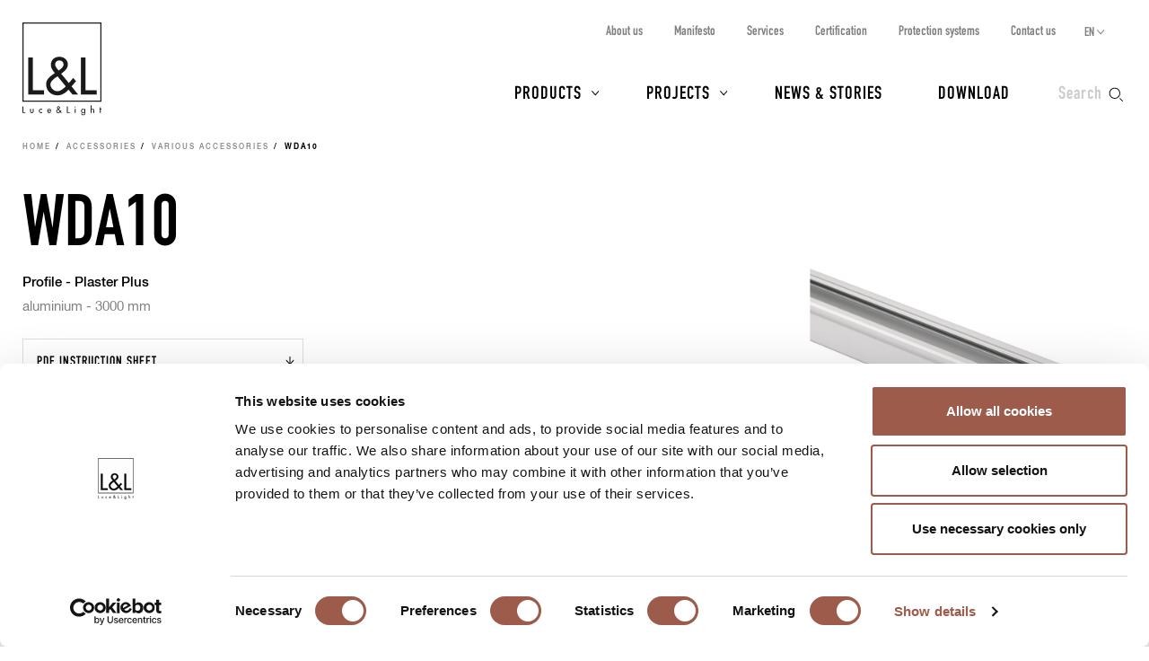

--- FILE ---
content_type: text/html; charset=UTF-8
request_url: https://www.lucelight.it/en/accessorio.php/138179
body_size: 5250
content:
<!DOCTYPE html>
<html lang="en">
<head>
<title>WDA10 - L&amp;L Luce&amp;Light</title>
<meta http-equiv="Content-Type" content="text/html; charset=UTF-8" />
<meta property="og:type" content="website">
<meta property="og:title" content="WDA10 - L&amp;L Luce&amp;Light" />
<meta property="og:url" content="https://www.lucelight.it/en/accessorio.php/138179" />
<meta property="og:image" content="https://www.lucelight.it/img/logo.svg" />
<meta property="og:description" content="L&amp;L Luce&amp;Light" />
<meta property="twitter:title" content="WDA10 - L&amp;L Luce&amp;Light" />
<meta property="twitter:image" content="https://www.lucelight.it/img/logo.svg" />
<meta property="twitter:description" content="L&amp;L Luce&amp;Light" />
<meta name="viewport" content="width=device-width,initial-scale=1.0,maximum-scale=1.0" />
<meta name="google-site-verification" content="-fYCtuHZOOLvgffN_PmW5pwWJtPEkup8O3r3P8nOyII" />
<meta name="author" content="https://www.webforma.it">
<link rel="canonical" href="https://www.lucelight.it/en/accessorio.php/138179" />
<link rel="alternate" href="https://www.lucelight.it/it/accessorio.php/138179" hreflang="it" />
<link rel="alternate" href="https://www.lucelight.it/de/accessorio.php/138179" hreflang="de" />
<link rel="alternate" href="https://www.lucelight.it/es/accessorio.php/138179" hreflang="es" />
<link rel="alternate" href="https://www.lucelight.it/fr/accessorio.php/138179" hreflang="fr" />
<link rel="alternate" href="https://www.lucelight.it/ru/accessorio.php/138179" hreflang="ru" />
<link rel="alternate" href="https://www.lucelight.it/en/accessorio.php/138179" hreflang="x-default" />
<link rel="preload" href="/css/stile-base.css" as="style" />
<link href="/css/fonts/lucelight/lucelight.css" media="screen" rel="stylesheet">
<link rel="preload" href="/css/stile-base.css" as="style" />
<link href="/css/fonts/oswald/install.css" media="screen" rel="stylesheet">
<link rel="preload" href="/css/stile-base.css" as="style" />
<link href="/css/stile-base.css" title="Default" media="screen" rel="stylesheet">
<link rel="preload" href="/js/easyautocomplete/easy-autocomplete.min.css" as="style" />
<link rel="preload" href="/css/stile-template.css" as="style" />
<link rel="preload" href="/css/style-print.css" as="style" />
<link rel="preload" href="/js/jquery.min.js" as="script">
<link rel="preload" href="/js/lib-lucelight.js" as="script" />
<link rel="preload" href="/js/menu-check.js" as="script" />
<link rel="preload" href="/js/menu-cerca.js" as="script" />
<link rel="preload" href="/js/menu-download.js" as="script" />
<link rel="preload" href="/js/menu-hover.js" as="script" />
<link rel="preload" href="/js/shrinkHeader.js" as="script" />
<link rel="preload" href="/js/easyautocomplete/jquery.easy-autocomplete.min.js" as="script" />
<link href="/js/easyautocomplete/easy-autocomplete.min.css" media="screen" rel="stylesheet">
<link href="/css/stile-template.css" title="Default" media="screen" rel="stylesheet">
<link href="/css/style-print.css" title="Default" media="print" rel="stylesheet">
<script type="text/javascript" src="/js/jquery.min.js"></script>
<script type="text/javascript" src="/js/lib-lucelight.js"></script>
<script type="text/javascript" src="/js/menu-check.js"></script>
<script type="text/javascript" src="/js/menu-cerca.js"></script>
<script type="text/javascript" src="/js/menu-download.js"></script>
<script type="text/javascript" src="/js/menu-hover.js"></script>
<script type="text/javascript" src="/js/shrinkHeader.js"></script>
<script type="text/javascript" src="/js/easyautocomplete/jquery.easy-autocomplete.min.js"></script>
<script type="text/javascript">$(function() {
$("#query-ricerca").easyAutocomplete({
    "url":function(phrase) { return "/search.php/" + phrase; },
    "requestDelay":500,
    "list":{
        "maxNumberOfElements":50,
        "onClickEvent": function() {
            $(".form-cerca").submit();
        }
    }
});
 });</script>
<link rel="shortcut icon" href="/img/lucelight-logo-96px.svg" />
<link rel="icon" href="/img/lucelight-logo-48x48.png" sizes="48x48" />
<link rel="icon" href="/img/lucelight-logo-96x96.png" sizes="96x96" />
<link rel="icon" href="/img/lucelight-logo-144x144.png" sizes="144x144" />
<link rel="preconnect" href="https://www.googletagmanager.com/" crossorigin="anonymous" />
<link rel="dns-prefetch" href="https://www.googletagmanager.com/" />
<link rel="preconnect" href="https://static.hotjar.com/" crossorigin="anonymous" />
<link rel="dns-prefetch" href="https://static.hotjar.com/" />
<link rel="preconnect" href="https://snap.licdn.com/" crossorigin="anonymous" />
<link rel="dns-prefetch" href="https://snap.licdn.com/" />
<link rel="preconnect" href="https://connect.facebook.net/" crossorigin="anonymous" />
<link rel="dns-prefetch" href="https://connect.facebook.net/" />


<script>
window.dataLayer = window.dataLayer || [];
function gtag() {
    dataLayer.push(arguments);
}
gtag('set', 'url_passthrough', true);
</script>
<script>(function(w,d,s,l,i){w[l]=w[l]||[];w[l].push({'gtm.start':
new Date().getTime(),event:'gtm.js'});var f=d.getElementsByTagName(s)[0],
j=d.createElement(s),dl=l!='dataLayer'?'&l='+l:'';j.async=true;j.src=
'https://www.googletagmanager.com/gtm.js?id='+i+dl;f.parentNode.insertBefore(j,f);
})(window,document,'script','dataLayer','GTM-NCSXX5V');</script>
<script>
var _paq = window._paq = window._paq || [];
_paq.push(['enableHeartBeatTimer', 15]);
// _paq.push(['trackPageView']);
_paq.push(['enableLinkTracking']);
(function() {
var u="//stats.lucelight.it/";
_paq.push(['setTrackerUrl', u+'matomo.php']);
_paq.push(['setSiteId', '1']);
var d=document, g=d.createElement('script'), s=d.getElementsByTagName('script')[0];
g.async=true; g.src=u+'matomo.js'; s.parentNode.insertBefore(g,s);
})();
</script>

<script type="text/plain" src="/js/lucelight-statistics-scripts.js" async data-cookieconsent="statistics"></script>
<script type="text/plain" src="/js/lucelight-marketing-scripts.js" async data-cookieconsent="marketing"></script>
</head>

<body>
 <header id="header-main">
  <div id="nav-top-cont">
  <span class="logo"><a href="/en/"><img src="/img/logo.svg" alt="L&amp;L Luce&amp;Light" width="89" height="103" /></a></span>
       <div class="cerca">
           <input type="checkbox" id="cerca-handler" name="cerca-handler">
           <label for="cerca-handler"><span class="testo">Search</span><span class="icona"></span></label>
           <form action="/en/search.php" method="get" class="form-cerca">
               <div id="form-cerca-text">
                   <div class="container">
                       <input id="query-ricerca" type="text" name="q" placeholder="Search for product or code" value="" maxlength="200" class="with-placeholder" spellcheck="false" />
                       <label for="query-ricerca" class="sr-only">Search for product or code</label>
                       <input id="send" type="submit" value="" />
                       <label for="send" class="sr-only">Search</label>
                   </div>
               </div>
               <div id="search-engine-hidden">
                   <input type="hidden" name="send" value="search" />
               </div>
           </form>
           <div id="cerca-overlay"></div>
      </div>
   <nav class="nav-rapida">
    <ul>
     <li><a href="/en/azienda.php">About us</a></li>
     <li><a href="/en/manifesto.php">Manifesto</a></li>
     <li><a href="/en/servizi.php">Services</a></li>
     <li><a href="/en/certificazioni.php">Certification</a></li>
     <li><a href="/en/sistemi-protezione.php">Protection systems</a></li>
     <li><a href="/en/contatti.php">Contact us</a></li>
    </ul>
   </nav>
   <input type="checkbox" id="nav-top-handler" value="t" />
   <label for="nav-top-handler"><span></span></label>
    <nav class="nav-lingue">
    <span>en</span>
    <input type="checkbox" id="nav-lingue-handler">
    <label for="nav-lingue-handler"><span></span></label>
     <ul><li><a href="/it/" title="Italiano">IT</a></li><li class="sel"><a href="/en/" title="English">EN</a></li><li><a href="/es/" title="Español">ES</a></li><li><a href="/de/" title="Deutsch">DE</a></li><li><a href="/fr/" title="Français">FR</a></li><li><a href="/ru/" title="Русский">RU</a></li></ul>
    </nav>
   <nav id="nav-top" class="nav-js">
   <ul>
    <li id="menu-prodotti" class="con-figli principale">
     <div class="overlay"></div>
     <input name="apri-menu-prodotti" id="apri-menu-prodotti" type="checkbox">
     <label for="apri-menu-prodotti"><span></span></label>
     <a href="/en/prodotti.php">Products</a>
     <div id="nav-riquadri-prodotti" class="nav-riquadri">
          <ul id="nav-prodotti" class="container">
             <li class="con-img">
                 <a href="/en/prodotti.php?amb=1">
                     <picture>
                         <source srcset="/img/webp/menu-prodotti-interni.webp" sizes="500w" type="image/webp">
                         <source srcset="/img/jpeg/menu-prodotti-interni.jpg" sizes="500w" type="image/jpeg">
                         <img src="/img/jpeg/menu-prodotti-interni.jpg" width="500" height="418" alt="" />
                     </picture>
                     <h3>Indoor lighting</h3>
                 </a>
                  </li><li class="con-img">
                      <a href="/en/prodotti.php?amb=2">
                          <picture>
                              <source srcset="/img/webp/menu-prodotti-esterni.webp" sizes="500w" type="image/webp">
                              <source srcset="/img/jpeg/menu-prodotti-esterni.jpg" sizes="500w" type="image/jpeg">
                              <img src="/img/jpeg/menu-prodotti-esterni.jpg" width="500" height="418" alt="" />
                          </picture>
                          <h3>Outdoor lighting</h3>
                      </a>
                  </li><li class="con-img">
                      <a href="/en/prodotti.php?amb=3">
                          <picture>
                              <source srcset="/img/webp/menu-prodotti-immersione.webp" sizes="500w" type="image/webp">
                              <source srcset="/img/jpeg/menu-prodotti-immersione.jpg" sizes="500w" type="image/jpeg">
                              <img src="/img/jpeg/menu-prodotti-immersione.jpg" width="500" height="418" alt="" />
                          </picture>
                          <h3>Underwater lighting</h3>
                      </a>
           </li><li class="tutti"><a href="/en/prodotti.php"><h3>All lighting products</h3></a>
           </li><li class="altro"><a href="/en/accessori.php"><h3>Accessories</h3></a>
           </li><li class="altro"><a href="/en/alimentatori.php"><h3>Power supply units</h3></a>
           </li><li class="altro"><a href="/en/controllers.php"><h3>Control gear</h3></a>
           </li><li class="altro"><a href="/en/elettroniche.php"><h3>Control input</h3></a>
           </li>
          </ul>
     </div>
    </li>
    <li id="menu-progetti" class="con-figli principale">
     <div class="overlay"></div>
     <input name="apri-menu-progetti" id="apri-menu-progetti" type="checkbox" /><label for="apri-menu-progetti"><span></span></label>
      <a href="/en/progetti.php">Projects</a>
     <div id="nav-riquadri-progetti" class="nav-riquadri">
      <ul id="nav-progetti" class="container">
        <li>
            <a href="/en/progetti.php?p=9356">
                <picture>
                    <source srcset="/file/webp/400x225/applprog-9356.webp" sizes="400w" type="image/webp">
                    <source srcset="/file/jpeg/400x225/applprog-9356.jpg" sizes="400w" type="image/jpeg">
                    <img src="/file/applprog-9356.jpg" width="400" height="225" alt="" />
                </picture>
                <h3>Facades</h3>
            </a>
        </li>
        <li>
            <a href="/en/progetti.php?p=9355">
                <picture>
                    <source srcset="/file/webp/400x225/applprog-9355.webp" sizes="400w" type="image/webp">
                    <source srcset="/file/jpeg/400x225/applprog-9355.jpg" sizes="400w" type="image/jpeg">
                    <img src="/file/applprog-9355.jpg" width="400" height="225" alt="" />
                </picture>
                <h3>Paths and steps</h3>
            </a>
        </li>
        <li>
            <a href="/en/progetti.php?p=9357">
                <picture>
                    <source srcset="/file/webp/400x225/applprog-9357.webp" sizes="400w" type="image/webp">
                    <source srcset="/file/jpeg/400x225/applprog-9357.jpg" sizes="400w" type="image/jpeg">
                    <img src="/file/applprog-9357.jpg" width="400" height="225" alt="" />
                </picture>
                <h3>Gardens and Landscape</h3>
            </a>
        </li>
        <li>
            <a href="/en/progetti.php?p=9358">
                <picture>
                    <source srcset="/file/webp/400x225/applprog-9358.webp" sizes="400w" type="image/webp">
                    <source srcset="/file/jpeg/400x225/applprog-9358.jpg" sizes="400w" type="image/jpeg">
                    <img src="/file/applprog-9358.jpg" width="400" height="225" alt="" />
                </picture>
                <h3>Fountains and swimming pools</h3>
            </a>
        </li>
        <li>
            <a href="/en/progetti.php?p=9359">
                <picture>
                    <source srcset="/file/webp/400x225/applprog-9359.webp" sizes="400w" type="image/webp">
                    <source srcset="/file/jpeg/400x225/applprog-9359.jpg" sizes="400w" type="image/jpeg">
                    <img src="/file/applprog-9359.jpg" width="400" height="225" alt="" />
                </picture>
                <h3>Wellness</h3>
            </a>
        </li>
        <li>
            <a href="/en/progetti.php?p=116736">
                <picture>
                    <source srcset="/file/webp/400x225/applprog-116736.webp" sizes="400w" type="image/webp">
                    <source srcset="/file/jpeg/400x225/applprog-116736.jpg" sizes="400w" type="image/jpeg">
                    <img src="/file/applprog-116736.jpg" width="400" height="225" alt="" />
                </picture>
                <h3>Churches</h3>
            </a>
        </li>
        <li>
            <a href="/en/progetti.php?p=116770">
                <picture>
                    <source srcset="/file/webp/400x225/applprog-116770.webp" sizes="400w" type="image/webp">
                    <source srcset="/file/jpeg/400x225/applprog-116770.jpg" sizes="400w" type="image/jpeg">
                    <img src="/file/applprog-116770.jpg" width="400" height="225" alt="" />
                </picture>
                <h3>Museums and exhibitions</h3>
            </a>
        </li>
<li class="tutti"><a href="/en/progetti.php"><h3>All projects</h3></a>
      </li>
     </ul>
    </div>
    </li>
    <li class="principale"><a href="/en/notizie.php">News &amp; Stories</a></li>
    <li class="principale"><a href="/en/download.php">Download</a></li>
    <li><a href="/en/contatti.php">Contact us</a></li>
    <li><a href="/en/azienda.php">About us</a></li>
    <li><a href="/en/manifesto.php">Manifesto</a></li>
    <li><a href="/en/servizi.php">Services</a></li>
    <li><a href="/en/certificazioni.php">Certification</a></li>
    <li><a href="/en/sistemi-protezione.php">Protection systems</a></li>
    <li><a href="/en/lavoraconnoi.php">Work with us</a></li>
   </ul>
   <div class="nav-social">
    <a href="https://www.facebook.com/LLucelight?ref=hl" target="_blank" rel="nofollow noreferrer"><img src="/img/facebook-grigio.svg" alt="Facebook" width="7" height="15" /></a>
    <a href="https://www.linkedin.com/company/2378582" target="_blank" rel="nofollow noreferrer"><img src="/img/linkedin-grigio.svg" alt="Linkedin" width="17" height="16" /></a>
    <a href="https://www.instagram.com/llucelight/" target="_blank" rel="nofollow noreferrer"><img src="/img/instagram-grigio.svg" alt="Instagram" width="16" height="16" /></a>
    <a href="https://www.pinterest.com/llucelight/" target="_blank" rel="nofollow noreferrer"><img src="/img/pinterest-grigio.svg" alt="Pinterest" width="13" height="16" /></a>
    <a href="https://vimeo.com/lucelight" target="_blank" rel="nofollow noreferrer"><img src="/img/vimeo-grigio.svg" alt="Vimeo" width="18" height="16" /></a>
   </div>
  </nav>
  </div>
   </header>
<nav class="traccia"><ul>
<li><a href="/en/">Home</a></li>
<li><a href="/en/accessori.php">Accessories</a></li>
<li><a href="/en/accessori.php/5">Various accessories</a></li>
<li><strong>WDA10</strong></li>
</ul>
</nav><section class="s-standard scheda-fluid scheda-accessorio">
<article class="scheda-descrizione">
 <div class="container">
  <div class="col-l-6 scheda-testo">
   <h2>WDA10</h2>
<h4>Profile - Plaster Plus</h4>
<div class="testo"><p>aluminium - 3000 mm</p></div>
<p><a class="pulsante pulsante-download" target="_blank" href="/media/accessori/si/DWDA09100_WDA09-WDA10.pdf">PDF Instruction sheet</a></p>
  </div>
    <div class="col-l-6 scheda-foto scheda-con-doppiafoto">
      <div class="container-fluid">
          <div class="row">
              <div class="col-l-8 col-l-push-4"><img src="/media/accessori/foto/WDA10.jpg" alt="" width="900" height="900" /></div>                        </div>
      </div>
  </div>
 </div>
 </article>
<article id="accessori-collegati">
<div class="container container-fluid">
<h2>Associated accessories</h2>
<table class="elenco-tabella elenco-accessori"><tr>
<td class="accessorio-cella">
<a href="/en/accessorio.php/138205" class="clearfix">
<div class="col-m-3 accessorio-foto"><figure><div class="riquadro-img"><picture>
<source srcset="/media/accessori/foto/webp/715x715/WEA09.webp" sizes="715w" media ="(max-width:767px)" type="image/webp">
<source srcset="/media/accessori/foto/webp/226x226/WEA09.webp" sizes="226w" media ="(min-width:768px)" type="image/webp">
<source srcset="/media/accessori/foto/jpeg/715x715/WEA09.jpg" sizes="715w" media ="(max-width:767px)" type="image/jpeg">
<source srcset="/media/accessori/foto/jpeg/226x226/WEA09.jpg" sizes="226w" media ="(min-width:768px)" type="image/jpeg">
<img src="/media/accessori/foto/jpeg/715x715/WEA09.jpg" alt="" data-src="/media/accessori/foto/jpeg/715x715/WEA09.jpg" width="715" height="715" loading="lazy" />
</picture>
</div>
</figure></div>
<div class="col-m-9 accessorio-dati">
<h3>WEA09</h3>
<h4>End cap with hole - Plaster Plus</h4>
<div class="testo"><p>grey - 1 piece</p></div>
</div>
</a>
</td>
<td class="accessorio-cella">
<a href="/en/accessorio.php/138194" class="clearfix">
<div class="col-m-3 accessorio-foto"><figure><div class="riquadro-img"><picture>
<source srcset="/media/accessori/foto/webp/715x715/WR0000S2M.webp" sizes="715w" media ="(max-width:767px)" type="image/webp">
<source srcset="/media/accessori/foto/webp/226x226/WR0000S2M.webp" sizes="226w" media ="(min-width:768px)" type="image/webp">
<source srcset="/media/accessori/foto/jpeg/715x715/WR0000S2M.jpg" sizes="715w" media ="(max-width:767px)" type="image/jpeg">
<source srcset="/media/accessori/foto/jpeg/226x226/WR0000S2M.jpg" sizes="226w" media ="(min-width:768px)" type="image/jpeg">
<img src="/media/accessori/foto/jpeg/715x715/WR0000S2M.jpg" alt="" data-src="/media/accessori/foto/jpeg/715x715/WR0000S2M.jpg" width="715" height="715" loading="lazy" />
</picture>
</div>
</figure></div>
<div class="col-m-9 accessorio-dati">
<h3>WR0000S2M</h3>
<h4>Cover - Line / Line Plus / Plaster / Plaster Plus / Corner</h4>
<div class="testo"><p>milky - 3000 mm</p></div>
</div>
</a>
</td>
</tr>
<tr>
<td class="accessorio-cella">
<a href="/en/accessorio.php/138189" class="clearfix">
<div class="col-m-3 accessorio-foto"><figure><div class="riquadro-img"><picture>
<source srcset="/media/accessori/foto/webp/715x715/WR0000S2S.webp" sizes="715w" media ="(max-width:767px)" type="image/webp">
<source srcset="/media/accessori/foto/webp/226x226/WR0000S2S.webp" sizes="226w" media ="(min-width:768px)" type="image/webp">
<source srcset="/media/accessori/foto/jpeg/715x715/WR0000S2S.jpg" sizes="715w" media ="(max-width:767px)" type="image/jpeg">
<source srcset="/media/accessori/foto/jpeg/226x226/WR0000S2S.jpg" sizes="226w" media ="(min-width:768px)" type="image/jpeg">
<img src="/media/accessori/foto/jpeg/715x715/WR0000S2S.jpg" alt="" data-src="/media/accessori/foto/jpeg/715x715/WR0000S2S.jpg" width="715" height="715" loading="lazy" />
</picture>
</div>
</figure></div>
<div class="col-m-9 accessorio-dati">
<h3>WR0000S2S</h3>
<h4>Cover - Line / Line Plus / Plaster / Plaster Plus / Corner</h4>
<div class="testo"><p>frosted - 3000 mm</p></div>
</div>
</a>
</td>
<td class="accessorio-cella">
<a href="/en/accessorio.php/138184" class="clearfix">
<div class="col-m-3 accessorio-foto"><figure><div class="riquadro-img"><picture>
<source srcset="/media/accessori/foto/webp/715x715/WR0000S2T.webp" sizes="715w" media ="(max-width:767px)" type="image/webp">
<source srcset="/media/accessori/foto/webp/226x226/WR0000S2T.webp" sizes="226w" media ="(min-width:768px)" type="image/webp">
<source srcset="/media/accessori/foto/jpeg/715x715/WR0000S2T.jpg" sizes="715w" media ="(max-width:767px)" type="image/jpeg">
<source srcset="/media/accessori/foto/jpeg/226x226/WR0000S2T.jpg" sizes="226w" media ="(min-width:768px)" type="image/jpeg">
<img src="/media/accessori/foto/jpeg/715x715/WR0000S2T.jpg" alt="" data-src="/media/accessori/foto/jpeg/715x715/WR0000S2T.jpg" width="715" height="715" loading="lazy" />
</picture>
</div>
</figure></div>
<div class="col-m-9 accessorio-dati">
<h3>WR0000S2T</h3>
<h4>Cover - Line / Line Plus / Plaster / Plaster Plus / Corner</h4>
<div class="testo"><p>transparent - 3000 mm</p></div>
</div>
</a>
</td>
</tr>
</table>
</div>
</article>
</section>
<footer>
 <a class="go-top" href="#top">Back to top</a>
 <div class="container container-fluid">
  <div class="row">
   <div class="col-m-6 col-l-4 footer-left">
    <div id="footer-1">
        <div class="logo"><img class="logo-bianco" src="/img/logo-bianco.svg" alt="" width="90" height="105" /><img class="logo-nero" src="/img/logo.svg" alt="" width="90" height="105" /></div>
     <address class="clearfix">
      <div class="col-s-6 address-sx">
       <strong>L&amp;L Luce&amp;Light srl</strong>
       <p>via Trescalini 5,</p>
       <p>36031 Dueville,</p>
       <p>Vicenza, Italy</p>
      </div>
      <div class="col-s-6 address-dx">
       <strong>Contact us</strong>
       <p><abbr title="Phone">T</abbr> <a href="tel:+390444360571">+39 0444 360571</a></p>
       <p><abbr title="Email">E</abbr> <a href="mailto:lucelight@lucelight.it">lucelight@lucelight.it</a></p>
       <p class="print-only"><abbr title="Website">W</abbr> <a href="https://www.lucelight.it">www.lucelight.it</a></p>
      </div>
     </address>
    <nav class="nav-social">
     <ul>
      <li><a href="https://www.facebook.com/LLucelight?ref=hl" target="_blank" rel="nofollow noreferrer"><img src="/img/facebook-bianco.svg" alt="Facebook" width="7" height="15" /></a>
      </li><li><a href="https://www.linkedin.com/company/2378582" target="_blank" rel="nofollow noreferrer"><img src="/img/linkedin-bianco.svg" alt="Linkedin" width="17" height="16" /></a>
      </li><li><a href="https://www.instagram.com/llucelight/" target="_blank" rel="nofollow noreferrer"><img src="/img/instagram-bianco.svg" alt="Instagram" width="16" height="16" /></a>
      </li><li><a href="https://www.pinterest.com/llucelight/" target="_blank" rel="nofollow noreferrer"><img src="/img/pinterest-bianco.svg" alt="Pinterest" width="13" height="16" /></a>
      </li><li><a href="https://vimeo.com/lucelight" target="_blank" rel="nofollow noreferrer"><img src="/img/vimeo-bianco.svg" alt="Vimeo" width="18" height="16" /></a>
      </li>
     </ul>
    </nav>
   </div>
  </div>
  <div class="col-m-6 col-l-8 footer-right">
   <div id="footer-2">
    <nav class="clearfix nav-link">
     <ul class="col-l-4 nav-sx">
      <li><a href="/en/prodotti.php">Products</a></li>
      <li><a href="/en/progetti.php">Projects</a></li>
      <li><a href="/en/notizie.php">News &amp; Stories</a></li>
      <li><a href="/en/download.php">Download</a></li>
      <li><a href="mailto:info@busaeassociati.it">Press</a></li>
     </ul>
     <ul class="col-l-4 nav-mid">
     <li><a href="/en/azienda.php">About us</a></li>
     <li><a href="/en/manifesto.php">Manifesto</a></li>
     <li><a href="/en/servizi.php">Services</a></li>
     <li><a href="/en/certificazioni.php">Certification</a></li>
     <li><a href="/en/sistemi-protezione.php">Protection systems</a></li>
     <li><a href="/en/contatti.php">Contact us</a></li>
     <li><a href="/en/lavoraconnoi.php">Work with us</a></li>
    </ul>
     <ul class="col-l-4 nav-dx">
      <li><a href="/en/newsletter.php" onclick="_paq.push(['trackEvent', 'Link newsletter', 'click', 'Iscriviti alla newsletter EN']);">Subscribe to our newsletter</a></li>
      <li><a href="/en/servizi.php#garanzia">5 year warranty</a></li>
      <li><a href="/en/servizi.php#protezione-progetto">Project protection</a></li>
      <li><a href="/media/documenti/certificazione-iso-9001.pdf" target="_blank" rel="noopener">ISO 9001 certification</a></li>
     </ul>
    </nav>
   </div>
   <div id="footer-3">
   </div>
  </div>
  <div id="footer-altrilink" class="clearfix">
   <div class="grid">
       <div class="grid-col">
           <p>2026 &copy; L&amp;L Luce&amp;Light srl - <abbr title="Partita IVA">P.I.</abbr> 03417070244</p>
           <p>
               An ISO 9001 certified company           </p>
       </div>
       <ul class="nav">
        <li><a href="/en/notelegali.php">Legal notice</a>
        </li><li><a href="/en/privacy.php">Privacy policy</a>
        </li><li><a href="/en/cookiepolicy.php">Cookie policy</a>
        </li><li><a href="https://lucelightwb.integrityline.com/">Whistleblowing</a>
        </li><li><a href="/en/condizioni-di-vendita.php">Terms and conditions</a>
        </li><li><a href="/en/politica-qualita.php">ISO 9001 quality policy</a>
        </li><li><a href="/en/credits.php">Credits</a>
        </li>
       </ul>
   </div>
  </div>
 </div>
 </div>
</footer>
<!--51.68.226.215-->
</body>
</html>
